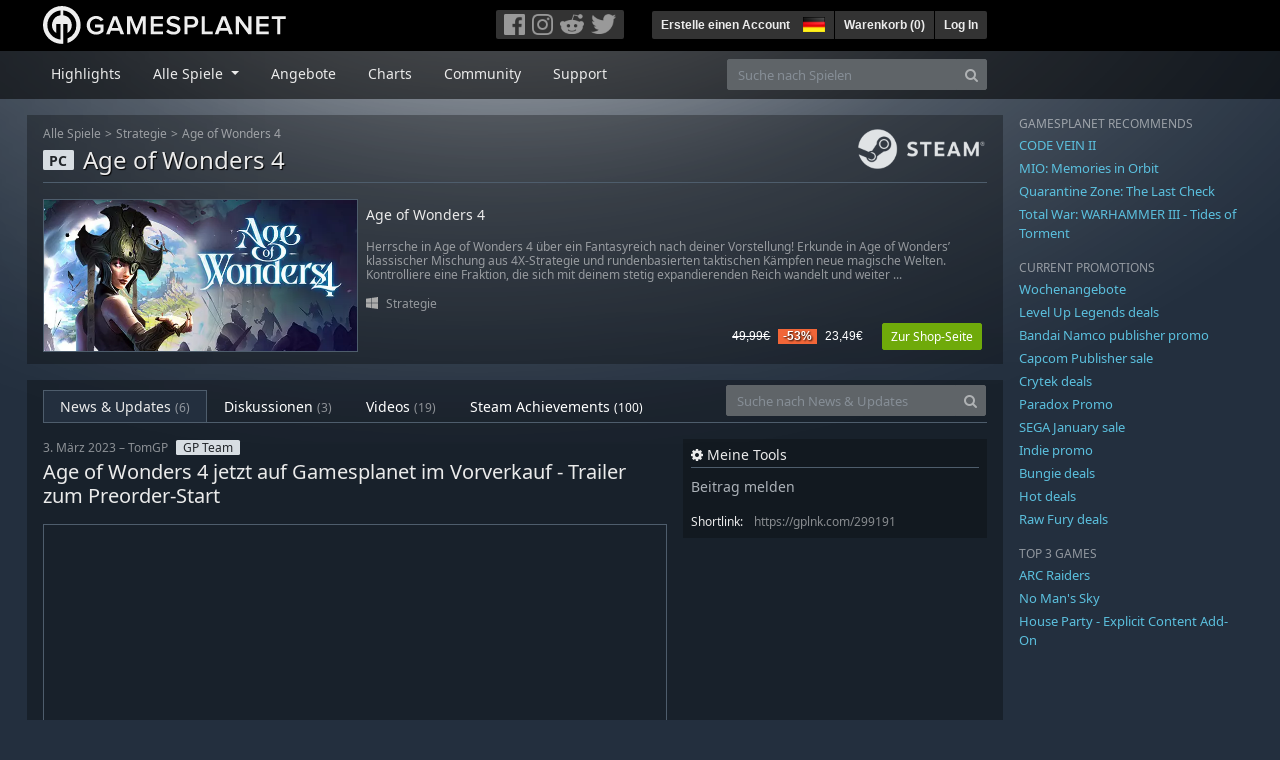

--- FILE ---
content_type: text/html; charset=utf-8
request_url: https://de.gamesplanet.com/community/age-of-wonders-4-steam-key--6110-1/news_updates/299191-age-of-wonders-4-jetzt-auf-gamesplanet-im-vorverkauf
body_size: 11130
content:
<!DOCTYPE html>
<html lang="de">
<head>
  <meta charset="utf-8">
  <meta http-equiv="X-UA-Compatible" content="IE=edge">
  <meta name="viewport" content="width=device-width, initial-scale=1, maximum-scale=1, shrink-to-fit=no, viewport-fit=auto">
  <meta name="robots" content="index,follow,all" />
  <meta http-equiv="x-dns-prefetch-control" content="on">
  <meta name="turbolinks-cache-control" content="no-cache">

  <title>Age of Wonders 4 jetzt auf Gamesplanet im Vorverkauf - Trailer zum Preorder-Start - News - Gamesplanet.com</title>
  <meta name="description" content="Zum Start der Vorbestellungen hat Entwickler Paradox einen sehenswerten Story-Trailer zu Age of Wonders 4 veröffentlicht. Für den sind sogar uralte Magie..." />
  <meta name="keywords" content="Games downloaden, Spiele downloaden, spiele online kaufen, PC-Spiele kaufen, Steam Keys, Origin Keys, Ubisoft Connect Games, DRM freie Spiele" />

  <link rel="dns-prefetch" href="https://gpstatic.com" crossorigin>
  <link rel="preconnect" href="https://gpstatic.com">
  <link rel="dns-prefetch" href="https://secure.gravatar.com" crossorigin>
  <link rel="preconnect" href="https://secure.gravatar.com">
  <link rel="icon" type="image/svg+xml" href="https://gpstatic.com/assets/gamesplanet_com_circle_media-dfe8067c82a620c4d65f21a92d5874c0e38e9ada6752f9d1cbeb74483ee90faf.svg?t=1769477235" sizes="any" id="gpfavicon">
  <link rel="canonical" href="https://de.gamesplanet.com/community/age-of-wonders-4-steam-key--6110-1/news_updates/299191-age-of-wonders-4-jetzt-auf-gamesplanet-im-vorverkauf">

  <link rel="stylesheet" media="all" href="https://gpstatic.com/assets/application-dc47d68d7eec9e32323623cf979b0e1394fe5acd6548b01a1f4374960e0bcf4f.css" data-turbolinks-track="reload" />
  <script type="text/javascript">// These polys allow for inline scripts while AppOS is being loaded asynchronously
// They will all be executed with their &quot;this&quot; and first argument set to the booted application
//
// NOTE: Despite their names resembling the AppOS events they will all be executed
//       every time the page loads, just at a different point in time.
window.AppOSBoot = function(f) { if (!window.AppOS_Boot) { window.AppOS_Boot = []; }; window.AppOS_Boot.push(f) };
window.AppOSDocumentLoad = function(f) { if (!window.AppOS_DL) { window.AppOS_DL = []; }; window.AppOS_DL.push(f) };
window.AppOSPageLoad = function(f) { if (!window.AppOS_PL) { window.AppOS_PL = []; }; window.AppOS_PL.push(f) };
</script>
  <script src="https://gpstatic.com/assets/application-c42fa54681ecd6c8afceeeb3bab7d82db9a1ff58af287f1385892b09a0b1c947.js" data-turbolinks-track="reload" defer="defer"></script>

  <link rel="alternate" href="https://de.gamesplanet.com/community/age-of-wonders-4-steam-key--6110-1/news_updates/299191-age-of-wonders-4-jetzt-auf-gamesplanet-im-vorverkauf" hreflang="de-DE" />


    <meta property="fb:admins" content="100008282081991">
  <meta property="og:title" content="Age of Wonders 4 jetzt auf Gamesplanet im Vorverkauf - Trailer zum Preorder-Start - News - Gamesplanet.com">
  <meta property="og:description" content="Zum Start der Vorbestellungen hat Entwickler Paradox einen sehenswerten Story-Trailer zu Age of W...">
  <meta property="og:type" content="article">
  <meta property="article:section" content="game">
  <meta property="og:url" content="https://de.gamesplanet.com/community/age-of-wonders-4-steam-key--6110-1/news_updates/299191-age-of-wonders-4-jetzt-auf-gamesplanet-im-vorverkauf">
  <meta property="og:site_name" content="Gamesplanet.com">
    <meta property="og:image" content="https://img.youtube.com/vi/K2xc0AI9EOE/0.jpg">

  <meta name="csrf-param" content="authenticity_token" />
<meta name="csrf-token" content="a5vOHe_KF9Hf2ADlDSR4VIPWlSwZybl7U8MAQ-dE8G-GooXHYaedQAHI65edX8KKameB79YQenqGYQeVCSe6VQ" />
  <link rel="icon" sizes="192x192" href="/images/touch_icons/touch-icon-192x192.png">
<link rel="apple-touch-icon-precomposed" sizes="180x180" href="/images/touch_icons/apple-touch-icon-180x180-precomposed.png">
<link rel="apple-touch-icon-precomposed" sizes="152x152" href="/images/touch_icons/apple-touch-icon-152x152-precomposed.png">
<link rel="apple-touch-icon-precomposed" sizes="144x144" href="/images/touch_icons/apple-touch-icon-144x144-precomposed.png">
<link rel="apple-touch-icon-precomposed" sizes="120x120" href="/images/touch_icons/apple-touch-icon-120x120-precomposed.png">
<link rel="apple-touch-icon-precomposed" sizes="114x114" href="/images/touch_icons/apple-touch-icon-114x114-precomposed.png">
<link rel="apple-touch-icon-precomposed" sizes="76x76" href="/images/touch_icons/apple-touch-icon-76x76-precomposed.png">
<link rel="apple-touch-icon-precomposed" sizes="72x72" href="/images/touch_icons/apple-touch-icon-72x72-precomposed.png">
<link rel="apple-touch-icon-precomposed" href="/images/touch_icons/apple-touch-icon-precomposed.png">

  


</head>

<body  data-hk="3a4ed016-0c94-4a88-842b-6ebda64c79ba">
  <div data-appos-jserror="false"></div>
  <nav class="navbar navbar-dark bg-black nav-gp-top px-0">
  <div class="container pl-0">
    <div class="col-12 col-xl-10 gp-xl-main">
      <a class="navbar-brand pb-1 py-md-0 d-none d-sm-inline-block" href="/"><img height="38" alt="Gamesplanet.com" loading="lazy" decoding="async" src="https://gpstatic.com/assets/gamesplanet_com-c7cdb0f0005728229549c9b6506e1cbc48b94ee81723f51c81c8ad97bd630d84.svg" /></a>
      <a class="navbar-brand pb-1 py-md-0 d-inline-block d-sm-none" href="/"><img height="38" alt="Gamesplanet.com" loading="lazy" decoding="async" src="https://gpstatic.com/assets/gamesplanet_com_circle-4aac2ab0b9700fc58cb2631f1fd5d12fb5b162d956ab2c217dc61ec92d827d2e.svg" /></a>
      <button class="navbar-toggler bg-dark-gray border-0 d-inline-block d-lg-none pull-right mt-1 ml-3" type="button" data-toggle="collapse" data-target="#gpSiteNav">
        <span class="navbar-toggler-icon"></span>
        <span><i class="fa fa-search" style="white-space: nowrap"></i> </span>
      </button>
      <div class="pull-right mt-1">
        <div class="d-none d-lg-inline-block">
          <div class="btn-group mr-4" role="group">
            <div class="nav-item nav-item-social btn bg-dark-gray p-0"><a target="_blank" rel="noopener" class="nav-link p-0 pl-1" href="https://www.facebook.com/GamesplanetDeutschland"><img alt="Facebook" src="https://gpstatic.com/assets/get_in_touch/h-facebook-grey-13a843b391795abd42e99c1b0a6244be354ebbd80281c47ab70cb9d384260484.png" width="21" height="21" /></a></div>
            <div class="nav-item nav-item-social btn bg-dark-gray p-0"><a target="_blank" rel="noopener" class="nav-link p-0" href="https://www.instagram.com/gamesplanet_com/"><img alt="Instagram" src="https://gpstatic.com/assets/get_in_touch/h-instagram-grey-335e2af1e557d7456d7c6dfca6eabfdc0850012846c0cb27b5f048e5f64b7e56.png" width="21" height="21" /></a></div>
            <div class="nav-item nav-item-social btn bg-dark-gray p-0"><a target="_blank" rel="noopener" class="nav-link p-0" href="https://www.reddit.com/user/Gamesplanet/submitted/"><img alt="Reddit" src="https://gpstatic.com/assets/get_in_touch/h-reddit-grey-3742e9841d9d2fca4b301c7ad2d794f5d489e53a9e19921266f8911e1f0d4890.png" width="24" height="20" /></a></div>
            <div class="nav-item nav-item-social btn bg-dark-gray p-0"><a target="_blank" rel="noopener" class="nav-link p-0 pr-1" href="https://twitter.com/gamesplanet_com"><img alt="Twitter" src="https://gpstatic.com/assets/get_in_touch/h-twitter-grey-31fe64f758a401bca827a76b1a5f4813c36e642a74623fafbfc291d041b2e72b.png" width="25" height="20" /></a></div>
          </div>
        </div>
        <div class="btn-group d-none d-lg-inline-flex" role="group">
    <div class="nav-item btn bg-dark-gray p-0 px-1"><a class="nav-link p-1" data-login-required="registration" href="#open=registration">Erstelle einen Account</a></div>
    <div class="nav-item btn bg-dark-gray p-0 pr-2 dropdown zindex100"><a class="nav-link dropdown-toggle dropdown-toggle-noarrow p-0" href="#" id="tenant-select-dropdown" role="button" data-toggle="dropdown">
  <img class="ml-1" style="vertical-align: -7px;" alt="DE" src="https://gpstatic.com/images/flags/48x32/DE.png" width="22" height="15" />
</a>
<div class="dropdown-menu shadow">
  <span class="dropdown-item">
    <img class="mr-1" alt="DE" src="https://gpstatic.com/images/flags/48x32/DE.png" width="22" height="15" /> Deutschland / EUR
  </span>
  <div class="dropdown-divider"></div>
    <a class="dropdown-item" href="https://fr.gamesplanet.com/">
      <img class="mr-1" alt="FR" src="https://gpstatic.com/images/flags/48x32/FR.png" width="22" height="15" /> France / EUR
</a>    <a class="dropdown-item" href="https://uk.gamesplanet.com/">
      <img class="mr-1" alt="GB" src="https://gpstatic.com/images/flags/48x32/GB.png" width="22" height="15" /> United Kingdom / GBP
</a>    <a class="dropdown-item" href="https://us.gamesplanet.com/">
      <img class="mr-1" alt="US" src="https://gpstatic.com/images/flags/48x32/US.png" width="22" height="15" /> United States / USD
</a></div>
</div>
    <div class="nav-item btn bg-dark-gray p-0 px-1 separator"><a class="nav-link p-1 " href="/cart">Warenkorb (<span class="cart_count">0</span>)</a></div>
    <div class="nav-item btn bg-dark-gray p-0 px-1 separator"><a class="nav-link p-1" data-login-required="true" href="#open=login">Log In</a></div>
</div>

        <div class="btn-group d-inline-flex d-lg-none" role="group">
  <a class="btn bg-dark-gray " href="/cart"><i class="fa fa-shopping-cart" style="white-space: nowrap"></i> (<span class="cart_count">0</span>)</a>
  <div class="btn-group" role="group">
    <a href="#" class="btn bg-dark-gray dropdown-toggle" id="mobile-user-account" data-toggle="dropdown" aria-haspopup="true" aria-expanded="false">
      <i class="fa fa-user" style="white-space: nowrap"></i> 
    </a>
    <div class="dropdown-menu dropdown-menu-right" style="max-width: 270px;" aria-labelledby="mobile-user-account">
        <a class="dropdown-item" data-login-required="true" href="#open=login">Log In</a>
        <a class="dropdown-item" data-login-required="registration" href="#open=registration">Erstelle einen Account</a>
    </div>
  </div>
</div>

      </div>
    </div>
  </div>
</nav>

  <nav class="navbar navbar-expand-lg navbar-dark bg-black-fade mb-3 p-0 pb-lg-1">
  <div class="container pl-0">
    <div class="col-12 col-xl-10 gp-xl-main">
      <div class="collapse navbar-collapse" id="gpSiteNav">
        <div id="quick_search" class="mt-1 mt-lg-0 mb-lg-0 order-2">
          <form id="quick_search_form" class="form-inline d-flex flex-nowrap" action="/search" accept-charset="UTF-8" method="get">
            <div class="input-group mt-1 w-100">
              <input type="text" name="query" id="query" placeholder="Suche nach Spielen" autocomplete="off" class="form-control typeahead" data-query-url="/quick_search?query=%3Avalue" aria-label="Suche nach Spielen" />
              <div class="input-group-append">
                <button class="btn btn-secondary py-0 px-2 text-muted" type="submit" aria-label="Search" ><i class="fa fa-search" style="white-space: nowrap"></i> </button>
              </div>
            </div>
</form>        </div>
        <div class="navbar-nav my-1 mr-auto order-1">
          <div class="nav-item mr-3">
            <a class="nav-link text-body pt-2 pr-2 pb-0 pl-2 mb-1 mob16" href="/">Highlights</a>
          </div>
          <div class="nav-item mr-3 dropdown">
            <a class="nav-link text-body pt-2 pr-2 pb-0 pl-2 mb-1 dropdown-toggle mob16" href="#" id="gp-site-nav-dropdown" role="button" data-toggle="dropdown">
              Alle Spiele
            </a>
            <div class="dropdown-menu shadow">
              <div class="container dropdown-multi-col">
                <div class="row">
                  <div class="col-12 col-md-6">
                    <div class="nav-header bg-light p-1 small text-uppercase">Genre</div>
                    <div class="dropdown-divider"></div>
                    <a class="dropdown-item" href="/games/action">Action</a>
                    <a class="dropdown-item" href="/games/adventure">Adventure</a>
                    <a class="dropdown-item" href="/games/rpg">RPG (Rollenspiel)</a>
                    <a class="dropdown-item" href="/games/mmo">MMO</a>
                    <a class="dropdown-item" href="/games/strategy">Strategie</a>
                    <a class="dropdown-item" href="/games/simulation">Simulation</a>
                    <a class="dropdown-item" href="/games/arcade_indie">Arcade &amp; Indie</a>
                    <a class="dropdown-item" href="/games/sport">Sport</a>
                    <div class="nav-header bg-light mt-3 p-1 small text-uppercase">Sonstiges</div>
                    <div class="dropdown-divider"></div>
                    <a class="dropdown-item" href="/games/coming-soon">Coming Soon</a>
                    <a class="dropdown-item" href="/games/games-18">Ab 18</a>
                    <a class="dropdown-item" href="/games/mac">Spiele für den Mac</a>
                    <a class="dropdown-item" href="/games/linux">Spiele für Linux</a>
                    <a class="dropdown-item" href="/publishers">Publishers</a>
                  </div>
                  <div class="col-12 col-md-6 mt-3 mt-md-0">
                    <div class="nav-header bg-light p-1 small text-uppercase">Aktivierung</div>
                    <div class="dropdown-divider"></div>
                    <a class="dropdown-item" href="/search?dt=epic">Epic</a>
                    <a class="dropdown-item" href="/search?dt=giants">Giants</a>
                    <a class="dropdown-item" href="/search?dt=gog">GOG</a>
                    <a class="dropdown-item" href="/search?dt=msstore">Microsoft Store</a>
                    <a class="dropdown-item" href="/search?dt=rockstarsocial">Rockstar Social Club</a>
                    <a class="dropdown-item" href="/search?dt=steam">Steam</a>
                    <a class="dropdown-item" href="/search?dt=uplay_silent">Ubisoft Connect</a>
                    <a class="dropdown-item" href="/search?dt=zenimax">Zenimax</a>
                  </div>
                </div>
              </div>
            </div>
          </div>
          <div class="nav-item mr-3">
            <a class="nav-link text-body pt-2 pr-2 pb-0 pl-2 mb-1 mob16" href="/games/offers">Angebote</a>
          </div>
          <div class="nav-item mr-3">
            <a class="nav-link text-body pt-2 pr-2 pb-0 pl-2 mb-1 mob16" href="/games/charts">Charts</a>
          </div>
          <div class="nav-item mr-3">
            <a class="nav-link text-body pt-2 pr-2 pb-0 pl-2 mb-1 mob16" href="/community/news_updates">Community</a>
          </div>
          <div class="nav-item mr-3">
            <a class="nav-link text-body pt-2 pr-2 pb-0 pl-2 mb-1 mob16" data-turbolinks="false" href="/support">Support</a>
          </div>
        </div>
      </div>
    </div>
  </div>
</nav>


  
  <div class="container">
    
    
    <div class="row">
      <div class="col-12 col-xl-10 gp-xl-main">
          <div class="row row-page-ctn">
            <div class="col-12">    <nav aria-label="breadcrumb" class="d-none d-md-block">
  <ol class="breadcrumb mb-1">
    <li class="breadcrumb-item small"><a class="text-muted" href="/">Alle Spiele</a></li>
    <li class="breadcrumb-item small text-muted"><a class="text-muted" href="/games/strategy">Strategie</a></li>
    <li class="breadcrumb-item small" aria-current="page"><a class="text-muted" href="https://de.gamesplanet.com/game/age-of-wonders-4-steam-key--6110-1">Age of Wonders 4</a></li>
  </ol>
</nav>

<div class="prod-sales">
  <span class="badge badge-platform badge-light text-uppercase">PC</span>
  <h1 class="border-bottom border-secondary pb-2 mb-3 text-shadow">
    <span class="prod-title">Age of Wonders 4</span> <small class="d-none">Steam Key</small>
  </h1>
  <img class="platform_logo steam d-none d-md-block" alt="steam" loading="lazy" decoding="async" src="https://gpstatic.com/assets/platforms/steam-f2393491806d0ea9e680f013396a4bc59db7d82269015d3a0930f50b7b33de5a.png" />
</div>

<div class="row no-gutters game_list mb-2 mb-sm-1">
  <div class="col-12 col-sm-5 col-lg-4 pl-0">
    <a class="stretched-link responsive-img img-620" href="/game/age-of-wonders-4-steam-key--6110-1">
      <img loading="lazy" decoding="async" alt="Age of Wonders 4" title="Age of Wonders 4" class="border border-secondary" src="https://gpstatic.com/acache/61/10/1/de/t620x300-0593469e6f8dfa49cbaf4ac0f9ea0a17.jpg" />
</a>  </div>
  <div class="d-none d-sm-block col-sm-7 col-lg-8 pl-2 px-sm-2">
    <h4 class="mt-1 mt-lg-2 mb-1 mb-lg-3 d-none d-sm-block"><a class="d-block text-decoration-none" href="/game/age-of-wonders-4-steam-key--6110-1">Age of Wonders 4</a></h4>
    <p class="text-muted d-none d-md-block"><small>Herrsche in Age of Wonders 4 über ein Fantasyreich nach deiner Vorstellung! Erkunde in Age of Wonders’ klassischer Mischung aus 4X-Strategie und rundenbasierten taktischen Kämpfen neue magische Welten. Kontrolliere eine Fraktion, die sich mit deinem stetig expandierenden Reich wandelt und weiter ...</small></p>
    <small class="text-muted platform-release-genre d-none d-md-block">
      <img class="platform_icon" alt="Windows PC" loading="lazy" decoding="async" src="https://gpstatic.com/assets/platforms/windows-ec49540cc3df1278de6ba907f785d9ad800309f5f64b283de2f371f393a7cd84.svg" width="12" height="12" />&nbsp;
      <a href="/games/strategy">Strategie</a>
    </small>
    <div class="gp-prices text-right small">
          <span class="d-none d-sm-inline-block"><span class="prices">
<span class="price_base"><strike>49,99€</strike></span>
<span class="price_saving false">-53%</span>
<span class="price_current">23,49€</span> </span></span>
        <a class="btn btn-success btn-sm ml-3" href="/game/age-of-wonders-4-steam-key--6110-1">Zur Shop-Seite</a>
    </div>
  </div>
</div>

</div>
          </div>
        <div class="row row-page-ctn">
          
          
<div class="col-12">
  <ul class="nav nav-tabs flex-row flex-nowrap overflow-x-only mb-3 no-scrollbars">
      <li class="nav-item text-nowrap"><a class="nav-link active" href="/community/age-of-wonders-4-steam-key--6110-1/news_updates">News & Updates <small class='text-muted'>(6)</small></a></li>
      <li class="nav-item text-nowrap"><a class="nav-link " href="/community/age-of-wonders-4-steam-key--6110-1/discussions">Diskussionen <small class='text-muted'>(3)</small></a></li>
      <li class="nav-item text-nowrap"><a class="nav-link " href="/community/age-of-wonders-4-steam-key--6110-1/videos"><span class="translation_missing" title="translation missing: de.community.tabs.videos">Videos</span> <small class='text-muted'>(19)</small></a></li>
      <li class="nav-item text-nowrap"><a class="nav-link " href="/community/age-of-wonders-4-steam-key--6110-1/achievements">Steam Achievements <small>(100)</small></a></li>
  </ul>
  <div id="cm_quick_search" class="mb-3 mb-lg-0">
  <form id="cm_quick_search_form" class="form-inline d-flex flex-nowrap" data-reject-empty="input[type=text]" action="/community/search" accept-charset="UTF-8" method="get">
    <div class="input-group w-100">
      <input type="text" name="query" id="cm_query" placeholder="Suche nach News &amp; Updates" autocomplete="off" class="form-control typeahead" data-query-url="/community/quick_search?query=%3Avalue" aria-label="Suche nach News &amp; Updates" />
      <div class="input-group-append">
        <button class="btn btn-secondary py-0 px-2 text-muted" type="submit" aria-label="Search" ><i class="fa fa-search" style="white-space: nowrap"></i> </button>
      </div>
    </div>
</form></div>

</div>


<div class="col-12">
  <div class="row">
    <div class="col-12 col-lg-8 mb-3">
      <article class="cm-entry" data-entry-id="299191">
  <span class="d-block small text-muted mb-1">
     3. März 2023 – TomGP<span class="badge badge-pill badge-light ml-2">GP Team</span>
    
    
  </span>
  <h1>Age of Wonders 4 jetzt auf Gamesplanet im Vorverkauf - Trailer zum Preorder-Start</h1>
  <div class="responsive-img img-yt mb-3 mt-3 border border-secondary overflow-hidden"><iframe frameborder="0" type="text/html" width="620" height="350" allowfullscreen="allowfullscreen" src="https://www.youtube.com/embed/K2xc0AI9EOE?rel=0"></iframe></div>
    <p>Zum Start der Vorbestellungen hat Entwickler Paradox einen sehenswerten Story-Trailer zu Age of Wonders 4 veröffentlicht. Für den sind sogar uralte Magier-Könige und -Königinnen für einen imposanten Auftritt im Zaubererreich zurückgekommen. Außerdem stehen jetzt auch die Inhalte der <a href="https://gamesplanet.com/game/age-of-wonders-4-premium-edition-steam-key--6110-2">Premium Edition</a> fest, die ihr ebenfalls (neben der <a href="https://gamesplanet.com/game/age-of-wonders-4-premium-edition-steam-key--6110-1">Standard Edition</a> von Age of Wonders 4) hier auf Gamesplanet im Vorverkauf findet. Auch die ungefähren Erscheinungsdaten für die neuen Inhalte aus dem Expansion Pass liefert Paradox gleich mit.</p>

<h3>Das steckt drin in der Age of Wonders 4 Premium Edition</h3>

<ul>
<li>Das Hauptspiel Age of Wonders 4</li>
<li>Der Expansion Pass mit den folgenden Inhalten:</li>
</ul>

<p><strong>Erzmagier-Kleidung:</strong> Ein spezielles Outfit-Paket schaltet ein neues Kleidungsset frei, das ihr als Ganzes tragt oder mit anderen Gegenständen im Spiel mischen und kombinieren könnt.</p>

<p><strong>Drachendämmerung:</strong> Dieses Inhaltspaket enthält einen neuen Drachenherrschertyp, eine Reptilienform und neue Wälzer der Magie. (Q3 '23)</p>

<p><strong>Reiche und Asche:</strong> Die vollständige Erweiterung enthält eine neue Kultur, neue Folianten der Magie, neue Optionen für den Aufbau von Imperien und ein neues Story-Reich. (Q4 '23)</p>

<p><strong>Primal Fury Inhaltspaket:</strong> Erschafft Völker mit neuen tierischen Formen und einer urzeitlichen Kultur, mit neuen Folianten der Magie, die die verborgenen Kräfte der Natur und der Feenreiche nutzen! (Q1 '24)</p>

<p><strong>Eldritch Realms:</strong> Mit neuen seltsamen Monstern, neuen Rassenformen, magischen Reichen und Orten wird diese Erweiterung dem Spiel eine neue Dimension verleihen. (Q2 '24)</p>

<h3>Age of Wonders 4 kaufen: Auf Gamesplanet mit diesen Vorbestellextras</h3>

<p>Bestellt jetzt euren Age of Wonders 4-Steam-Key vor der Veröffentlichung am 2.5.23 online auf Gamesplanet vor (Standard oder Premium) und erhaltet die folgenden Bonusinhalte:</p>

<ul>
<li>Herrscher Aric Rex</li>
<li>Löwen-Plattenrüstungsset</li>
<li>Athlanische Krone</li>
<li>Imperialer Umhang</li>
</ul>

<p><img src="https://de.gamesplanet.com/acache/61/10/2/de/m1.jpg"></p>

    <p class="small text-muted">Source: <a class="text-muted" href="https://www.youtube.com/watch?v=K2xc0AI9EOE">https://www.youtube.com/watch?v=K2xc0AI9EOE</a></p>
</article>

<div class="cm-vote-comment my-5 bg-black-fade25">
  <div class="pull-left">
    <span class="vote data-container"><span class="sv-score"><span>Score: </span><span class="sv-value">4</span></span><span class="sv-upvotes"><span class="submission-vote-ctn cursor-pointer" data-vote-value="1"><i class="fa fa-thumbs-up sv-cannot-vote sv-login" style="white-space: nowrap;display: inline"> Like</i> <i class="fa fa-thumbs-up sv-voted" style="white-space: nowrap;display: none"> Like</i> <i class="fa fa-thumbs-up sv-unvoted" style="white-space: nowrap;display: none"> Like</i> <i class="fa fa-refresh sv-loading" style="white-space: nowrap;display: none"> Like</i> <i class="fa fa-exclamation-triangle sv-error" style="white-space: nowrap;display: none"> Like</i> </span></span><span class="sv-downvotes"><span class="submission-vote-ctn cursor-pointer" data-vote-value="-1"><i class="fa fa-thumbs-down sv-cannot-vote sv-login" style="white-space: nowrap;display: inline"> Dislike</i> <i class="fa fa-thumbs-down sv-voted" style="white-space: nowrap;display: none"> Dislike</i> <i class="fa fa-thumbs-down sv-unvoted" style="white-space: nowrap;display: none"> Dislike</i> <i class="fa fa-refresh sv-loading" style="white-space: nowrap;display: none"> Dislike</i> <i class="fa fa-exclamation-triangle sv-error" style="white-space: nowrap;display: none"> Dislike</i> </span></span></span>
  </div>
  <div class="pull-right">
    <i class="fa fa-comments" style="white-space: nowrap"></i> 0 Kommentare
  </div>
</div>

  <script type="application/ld+json">
    {
      "@context": "http://schema.org",
      "@type": "Article",
      "headline": "Age of Wonders 4 jetzt auf Gamesplanet im Vorverkauf - Trailer zum Preorder-Start",
      "image": "https://gpstatic.com/acache/61/10/1/de/t620x300.jpg",
      "keywords": ["Age", "Wonders", "Gamesplanet", "Vorverkauf", "-", "Trailer", "Preorder-Start"],
      "datePublished": "2023-03-03T15:37:00.000+01:00",
      "dateModified": "2023-04-05T10:40:45.000+02:00",
      "publisher": {
        "@type":"Organization",
        "name": "Gamesplanet.com",
        "logo":{
          "@type": "ImageObject",
          "url": "https://gamesplanet.com/images/touch_icons/apple-touch-icon-precomposed.png",
          "width": 57,
          "height": 57
        }
      },
      "articleSection": "News",
      "creator": "TomGP",
      "author": "TomGP",
      "articleBody": "Zum Start der Vorbestellungen hat Entwickler Paradox einen sehenswerten Story-Trailer zu Age of Wonders 4 veröffentlicht. Für den sind sogar uralte Magier-Könige und -Königinnen für einen imposanten Auftritt im Zaubererreich zurückgekommen....",
      "mainEntityOfPage": "True",
      "inLanguage": "de"
    }
  </script>

      <span class="submission_new_comment_template" data-tpl="&lt;div class=&quot;new_comment&quot; style=&quot;&quot;&gt;
    &lt;form class=&quot;new_submission_entry&quot; data-cm-inline-reply=&quot;:entry_id&quot; data-prevent-dblsubmit=&quot;true&quot; action=&quot;/community/news_updates?inline=true&amp;amp;tpl=true&quot; accept-charset=&quot;UTF-8&quot; data-remote=&quot;true&quot; method=&quot;post&quot;&gt;
      
      &lt;input autocomplete=&quot;off&quot; type=&quot;hidden&quot; value=&quot;reply&quot; name=&quot;submission_entry[scope]&quot; id=&quot;submission_entry_scope&quot; /&gt;
      &lt;input autocomplete=&quot;off&quot; type=&quot;hidden&quot; value=&quot;&lt;%- parent_id %&gt;&quot; name=&quot;submission_entry[parent_id]&quot; id=&quot;submission_entry_parent_id&quot; /&gt;
      &lt;input autocomplete=&quot;off&quot; type=&quot;hidden&quot; value=&quot;Submission::Entry&quot; name=&quot;submission_entry[target_type]&quot; id=&quot;submission_entry_target_type&quot; /&gt;
      &lt;input autocomplete=&quot;off&quot; type=&quot;hidden&quot; value=&quot;299191&quot; name=&quot;submission_entry[target_id]&quot; id=&quot;submission_entry_target_id&quot; /&gt;
      &lt;div class=&quot;bezeled&quot;&gt;&lt;textarea placeholder=&quot;Schreibe einen Kommentar...&quot; class=&quot;font0813 cm-comment-textarea&quot; name=&quot;submission_entry[body]&quot; id=&quot;submission_entry_body&quot;&gt;
&lt;%- body %&gt;&lt;/textarea&gt;&lt;/div&gt;
      &lt;input type=&quot;submit&quot; name=&quot;commit&quot; value=&quot;Kommentar speichern&quot; class=&quot;btn btn-secondary btn-sm&quot; data-disable-with=&quot;Kommentar speichern&quot; /&gt;
        &lt;small&gt;&amp;nbsp;oder &lt;a data-cancel-cm-inline-reply=&quot;true&quot; href=&quot;#cancel_inline_reply&quot;&gt;Abbrechen&lt;/a&gt;&lt;/small&gt;
      &lt;span class=&quot;error pull-right&quot; style=&quot;display: none&quot;&gt;Please enter a comment!&lt;/span&gt;
&lt;/form&gt;&lt;/div&gt;
"></span>
<span class="submission_edit_comment_template" data-tpl="&lt;div class=&quot;new_comment&quot; style=&quot;&quot;&gt;
    &lt;form class=&quot;new_submission_entry&quot; data-cm-inline-reply=&quot;:entry_id&quot; data-prevent-dblsubmit=&quot;true&quot; action=&quot;/community/news_updates/:entry_id?inline=true&amp;amp;tpl=true&quot; accept-charset=&quot;UTF-8&quot; data-remote=&quot;true&quot; method=&quot;post&quot;&gt;&lt;input type=&quot;hidden&quot; name=&quot;_method&quot; value=&quot;put&quot; autocomplete=&quot;off&quot; /&gt;
      
      &lt;input autocomplete=&quot;off&quot; type=&quot;hidden&quot; value=&quot;reply&quot; name=&quot;submission_entry[scope]&quot; id=&quot;submission_entry_scope&quot; /&gt;
      
      
      
      &lt;div class=&quot;bezeled&quot;&gt;&lt;textarea placeholder=&quot;Schreibe einen Kommentar...&quot; class=&quot;font0813 cm-comment-textarea&quot; name=&quot;submission_entry[body]&quot; id=&quot;submission_entry_body&quot;&gt;
&lt;%- body %&gt;&lt;/textarea&gt;&lt;/div&gt;
      &lt;input type=&quot;submit&quot; name=&quot;commit&quot; value=&quot;Kommentar speichern&quot; class=&quot;btn btn-secondary btn-sm&quot; data-disable-with=&quot;Kommentar speichern&quot; /&gt;
        &lt;small&gt;&amp;nbsp;oder &lt;a data-cancel-cm-inline-reply=&quot;true&quot; href=&quot;#cancel_inline_reply&quot;&gt;Abbrechen&lt;/a&gt;&lt;/small&gt;
      &lt;span class=&quot;error pull-right&quot; style=&quot;display: none&quot;&gt;Please enter a comment!&lt;/span&gt;
&lt;/form&gt;&lt;/div&gt;
"></span>
<span class="submission_new_report_template" data-tpl="&lt;div class=&quot;cm-new_report border border-secondary p-2 mt-2&quot; style=&quot;max-width: 350px;&quot;&gt;
  &lt;form class=&quot;new_submission_report&quot; data-cm-inline-report=&quot;:entry_id&quot; data-prevent-dblsubmit=&quot;true&quot; action=&quot;/community/reports?cmscope=news_updates&quot; accept-charset=&quot;UTF-8&quot; data-remote=&quot;true&quot; method=&quot;post&quot;&gt;
    &lt;div&gt;
      &lt;input value=&quot;:entry_id&quot; autocomplete=&quot;off&quot; type=&quot;hidden&quot; name=&quot;submission_report[reportable_id]&quot; id=&quot;submission_report_reportable_id&quot; /&gt;
      &lt;input value=&quot;Submission::Entry&quot; autocomplete=&quot;off&quot; type=&quot;hidden&quot; name=&quot;submission_report[reportable_type]&quot; id=&quot;submission_report_reportable_type&quot; /&gt;
      &lt;p class=&quot;small border-bottom border-secondary pb-1 mb-1&quot;&gt;Why do you want to report this post?&lt;/p&gt;
      &lt;small&gt;
        &lt;span data-cmcustomreason=&quot;false&quot;&gt;&lt;input class=&quot;mr-1&quot; type=&quot;radio&quot; value=&quot;spam&quot; name=&quot;submission_report[reason]&quot; id=&quot;submission_report_reason_spam&quot; /&gt; &lt;label for=&quot;submission_report_reason_spam&quot;&gt;Spam&lt;/label&gt;&lt;/span&gt;&lt;br&gt;
        &lt;span data-cmcustomreason=&quot;false&quot;&gt;&lt;input class=&quot;mr-1&quot; type=&quot;radio&quot; value=&quot;personal_information&quot; name=&quot;submission_report[reason]&quot; id=&quot;submission_report_reason_personal_information&quot; /&gt; &lt;label for=&quot;submission_report_reason_personal_information&quot;&gt;Personal information&lt;/label&gt;&lt;/span&gt;&lt;br&gt;
        &lt;span data-cmcustomreason=&quot;false&quot;&gt;&lt;input class=&quot;mr-1&quot; type=&quot;radio&quot; value=&quot;test&quot; name=&quot;submission_report[reason]&quot; id=&quot;submission_report_reason_test&quot; /&gt; &lt;label for=&quot;submission_report_reason_test&quot;&gt;Just testing the buttons&lt;/label&gt;&lt;/span&gt;&lt;br&gt;
        &lt;span data-cmcustomreason=&quot;true&quot;&gt;&lt;input class=&quot;mr-1&quot; type=&quot;radio&quot; value=&quot;custom&quot; name=&quot;submission_report[reason]&quot; id=&quot;submission_report_reason_custom&quot; /&gt; &lt;input placeholder=&quot;or (max. 100 chars)&quot; maxlength=&quot;100&quot; disabled=&quot;disabled&quot; class=&quot;w-75&quot; type=&quot;text&quot; name=&quot;submission_report[reason]&quot; id=&quot;submission_report_reason&quot; /&gt;&lt;/span&gt;&lt;br&gt;
      &lt;/small&gt;
      &lt;div class=&quot;mt-3&quot;&gt;
        &lt;input type=&quot;submit&quot; name=&quot;commit&quot; value=&quot;report&quot; disabled=&quot;disabled&quot; class=&quot;btn btn-sm btn-secondary&quot; data-disable-with=&quot;report&quot; /&gt;
        &lt;small&gt;or &lt;a data-cancel-cm-inline-report=&quot;true&quot; href=&quot;#&quot;&gt;cancel&lt;/a&gt;&lt;/small&gt;
        &lt;span class=&quot;error pull-right&quot; style=&quot;display: none&quot;&gt;Please enter a reason!&lt;/span&gt;
      &lt;/div&gt;
    &lt;/div&gt;
&lt;/form&gt;&lt;/div&gt;
"></span>

<div class="cm-comments cm-news" id="cm-comments" data-move-url="/community/system/move_item">
  <h3 class='mb-3 pb-1 border-bottom border-secondary'>Kommentare</h3>
    <a class="d-block mt-3 mb-5" data-toggle="modal" data-target="#modal_login_registration" href="#show_login">» Kommentar schreiben</a>

      

      

</div>

    </div>
    <div class="col-12 col-lg-4 d-none d-lg-block">
      <div class="cm-sidebar-ctn">
        

        <div class="bg-black-fade25 p-2 mb-3">
          <h4 class="border-bottom border-secondary pb-1"><i class="fa fa-cog" style="white-space: nowrap"></i> Meine Tools</h4>

              <a data-login-required="true" class="gray-500" href="">Beitrag melden</a>
          <div class="cm-report_stub"></div>
          <p class="small mt-3 mb-0">
            Shortlink: <span class="text-muted ml-2">https://gplnk.com/299191</span>
          </p>
        </div>
        
      </div>
    </div>
  </div>
</div>





          
        </div>
      </div>
      <div class="d-none d-xl-block gp-xl-aside ml-4">

  <div class="mb-3">
    <small class="text-muted d-block mb-1 text-uppercase">Gamesplanet recommends</small>
      <p class="mb-1 font0813" data-tipped-ajax="true" data-tipped-options="ajax: { url: '/game/code-vein-ii-steam-key--7793-1/tipped_snippet' }"><a class="text-info" href="/game/code-vein-ii-steam-key--7793-1">CODE VEIN II</a></p>
      <p class="mb-1 font0813" data-tipped-ajax="true" data-tipped-options="ajax: { url: '/game/mio-memories-in-orbit-steam-key--7163-1/tipped_snippet' }"><a class="text-info" href="/game/mio-memories-in-orbit-steam-key--7163-1">MIO: Memories in Orbit</a></p>
      <p class="mb-1 font0813" data-tipped-ajax="true" data-tipped-options="ajax: { url: '/game/quarantine-zone-the-last-check-steam-key--7979-1/tipped_snippet' }"><a class="text-info" href="/game/quarantine-zone-the-last-check-steam-key--7979-1">Quarantine Zone: The Last Check</a></p>
      <p class="mb-1 font0813" data-tipped-ajax="true" data-tipped-options="ajax: { url: '/game/total-war-warhammer-iii-tides-of-torment-steam-key--4959-18/tipped_snippet' }"><a class="text-info" href="/game/total-war-warhammer-iii-tides-of-torment-steam-key--4959-18">Total War: WARHAMMER III - Tides of Torment</a></p>
  </div>

  <div class="mb-3">
    <small class="text-muted d-block mb-1">CURRENT PROMOTIONS</small>
      <p class="mb-1 font0813"><a class="text-info" href="/games/offers/weekly2">Wochenangebote</a></p>
      <p class="mb-1 font0813"><a class="text-info" href="/games/offers/levelup">Level Up Legends deals</a></p>
      <p class="mb-1 font0813"><a class="text-info" href="/games/offers/bandai">Bandai Namco publisher promo</a></p>
      <p class="mb-1 font0813"><a class="text-info" href="/games/offers/capcom">Capcom Publisher sale</a></p>
      <p class="mb-1 font0813"><a class="text-info" href="/games/offers/crytek">Crytek deals</a></p>
      <p class="mb-1 font0813"><a class="text-info" href="/games/offers/paradox">Paradox Promo</a></p>
      <p class="mb-1 font0813"><a class="text-info" href="/games/offers/sega">SEGA January sale</a></p>
      <p class="mb-1 font0813"><a class="text-info" href="/games/offers/indie">Indie promo</a></p>
      <p class="mb-1 font0813"><a class="text-info" href="/games/offers/bungie">Bungie deals</a></p>
      <p class="mb-1 font0813"><a class="text-info" href="/games/offers/hot">Hot deals</a></p>
      <p class="mb-1 font0813"><a class="text-info" href="/games/offers/rawfury">Raw Fury deals</a></p>
  </div>

  <div class="mb-3">
    <small class="text-muted d-block mb-1">TOP 3 GAMES</small>
      <p class="mb-1 font0813" data-tipped-ajax="true" data-tipped-options="ajax: { url: '/game/arc-raiders-steam-key--7943-1/tipped_snippet' }"><a class="text-info" href="/game/arc-raiders-steam-key--7943-1">ARC Raiders</a></p>
      <p class="mb-1 font0813" data-tipped-ajax="true" data-tipped-options="ajax: { url: '/game/no-man-s-sky-steam-key--4432-1/tipped_snippet' }"><a class="text-info" href="/game/no-man-s-sky-steam-key--4432-1">No Man&#39;s Sky</a></p>
      <p class="mb-1 font0813" data-tipped-ajax="true" data-tipped-options="ajax: { url: '/game/house-party-explicit-content-add-on-steam-key--3393-2/tipped_snippet' }"><a class="text-info" href="/game/house-party-explicit-content-add-on-steam-key--3393-2">House Party - Explicit Content Add-On</a></p>
  </div>

</div>

    </div>
    <footer>
  <div class="row">
    <div class="col-12">
      <img alt="Metaboli SAS - Paris, France" class="pull-left mr-3 mb-2" loading="lazy" decoding="async" src="https://gpstatic.com/assets/logo_metaboli-4dfb0d2c2164b93dd3be3e3f208d6ebf7bb8a7c59f09fb91dbe38ef71bdaa88f.png" width="119" height="22" />
      <p class="text-muted pull-left legalline mr-5">
        &copy; 2026 Metaboli SAS. Alle Rechte vorbehalten. Gamesplanet ist eine Marke von Metaboli SAS.<br>
Alle Preise inklusive Mehrwertsteuer (sofern zutreffend).<br>
<a href="/legal_terms">Impressum</a> <a href="/legal_terms#terms">AGB</a> <a href="/legal_terms#privacy">Datenschutz</a>
      </p>
      <p class="text-muted pull-left ml-lg-5">
        <a class="text-decoration-none ml-lg-5" target="_blank" href="https://www.hetzner.com/unternehmen/umweltschutz/">
          <img width="30" src="https://gpstatic.com/assets/hosting/eco-power-green-en-826417433b99b1822c43ae74332d2dd31b76e27e5a3fc9be81d4cb0d5cfc1625.svg" />&nbsp;
          <img width="100" src="https://gpstatic.com/assets/hosting/hetzner-logo-a8a9db7b266fee648d698a90c6c1a9e404dad3029cf516564f0ff11daa624c43.svg" />
</a>      </p>
    </div>
    </div>
  </div>
</footer>

  </div>
  <div class="modal shadow fade" id="modal_login_registration" tabindex="-1" role="dialog">
  <div class="modal-dialog" role="document">
    <div class="modal-content">
      <div class="modal-header">
        <ul class="nav nav-pills">
          <li class="nav-item">
            <a href="#user_tab_login" class="nav-link active" id="show_login" data-toggle="tab">Log In</a>
          </li>
          <li class="nav-item">
            <span class="nav-link disabled px-2 px-sm-3">
              <small>&larr; oder &rarr;</small>
            </span>
          </li>
          <li class="nav-item">
            <a href="#user_tab_registration" id="show_registration" class="nav-link" data-toggle="tab">Registrieren</a>
          </li>
        </ul>
        <button type="button" class="close" data-dismiss="modal" aria-label="Close">
          <span aria-hidden="true">&times;</span>
        </button>
      </div>
      <div class="modal-body">
        <div class="tab-content">
          <div class="tab-pane active" id="user_tab_login">
            <form class="new_login" id="new_login" action="/account/login" accept-charset="UTF-8" data-remote="true" method="post">
  <input autocomplete="off" type="hidden" value="https://de.gamesplanet.com/community/age-of-wonders-4-steam-key--6110-1/news_updates/299191-age-of-wonders-4-jetzt-auf-gamesplanet-im-vorverkauf" name="login[return_url]" id="login_return_url" />
  <div class="row">
  <div class="col-12 col-xl-10 gp-xl-main">
  </div>
</div>

  <div class="row">
    <div class="col-12 ">
      <div class="form-group row mb-0 mb-sm-2">
        <label class="col-12 col-sm-3 col-form-label text-sm-right" for="login_email">E-Mail:</label>
        <div class="col-12 col-sm-8">
          <input placeholder="Deine E-Mail Adresse" autocomplete="section-login email" class="form-control mob16" type="text" value="" name="login[email]" id="login_email" />
        </div>
      </div>
      <div class="form-group row">
        <label class="col-12 col-sm-3 col-form-label text-sm-right" for="login_password">Passwort:</label>
        <div class="col-12 col-sm-8">
          <input value="" placeholder="Dein Passwort" autocomplete="section-login current-password" class="form-control mob16" type="password" name="login[password]" id="login_password" />
        </div>
      </div>
      <div class="form-group row">
        <div class="col-8 offset-sm-3">
          <div class="custom-control custom-checkbox">
            <input name="login[save_login]" type="hidden" value="0" autocomplete="off" /><input class="custom-control-input" type="checkbox" value="1" checked="checked" name="login[save_login]" id="login_save_login" />
            <label class="custom-control-label" for="login_save_login">
              <small>Angemeldet bleiben</small>
</label>          </div>
        </div>
      </div>
      <div class="form-group row">
        <div class="col-8 offset-sm-3 mt-3">
          <input type="submit" name="commit" value="Loggt mich ein" class="btn btn-success" data-disable-with="Loggt mich ein" /><br>
          <br>
          <small><a data-turbolinks="false" href="/account/password/new">Passwort vergessen?</a></small>
        </div>
      </div>
    </div>
    <div class="social_login col-12 mt-5 order-2">
  <div class="row">
    <div class="col-4 col-sm-3 text-right">
      <label>Lenovo Login:</label>
    </div>
    <div class="col-8 col-sm-9 mb-3">
      <a rel="nofollow" data-turbolinks="false" href="/lenovo/sso"><img alt="Lenovo Legion" src="https://gpstatic.com/assets/lenovo/lenovo_red-276278b7ded04d8faece3e1724a78e56e51ed39e9fbb8b9a04585db4a6ed750e.svg" width="160" height="53" /></a>
    </div>
      <div class="col-4 col-sm-3 text-right">
        <label>ROG Login:</label>
      </div>
      <div class="col-8 col-sm-9">
        <a rel="nofollow" data-turbolinks="false" class="rog-sso-button" href="/pre_auth/asus_sso"><img alt="ASUS Republic of Gamers" src="https://gpstatic.com/assets/asus_ac/rognav-84201a7f7f1a4d8b9eaca0855a59d990076c9dac870d38f0f89cc3718fe92ad5.svg" /></a>
      </div>

    <div class="col-12 mt-2 mb-2">
      <hr>
      <small class="text-secondary">oder wähle einen der folgenden Dienste um dich anzumelden</small>
    </div>

    <div class="col-4 col-sm-3 text-right">
      <label>Social Login:</label>
    </div>
    <div class="col-8 col-sm-9">
      <a rel="nofollow" data-turbolinks="false" href="/pre_auth/facebook"><img alt="Login with Facebook" title="Login with Facebook" class="mb-2" src="https://gpstatic.com/assets/social_login/facebook-d8439150ec7b73549c10530903c47e59baea0795b01dee8c98c5a9bf246fe61b.png" width="39" height="30" /></a>
      <a rel="nofollow" data-turbolinks="false" href="/pre_auth/google_oauth2"><img alt="Login with Google" title="Login with Google" class="mb-2" src="https://gpstatic.com/assets/social_login/google_oauth2-fb211c47f1a89186943f405897aa851e83f3706f3812e94be4a0f5e407138766.png" width="39" height="30" /></a>
      <a rel="nofollow" data-turbolinks="false" href="/pre_auth/steam"><img alt="Login with Steam" title="Login with Steam" class="mb-2" src="https://gpstatic.com/assets/social_login/steam-d34ec9705680fe94d6895323d36d7026e6586fc13370a7c5a51c1e58b9bbc7e2.png" width="39" height="30" /></a>
      <a rel="nofollow" data-turbolinks="false" href="/pre_auth/amazon"><img alt="Login with Amazon" title="Login with Amazon" class="mb-2" src="https://gpstatic.com/assets/social_login/amazon-ac511daafa6e60dac998aefc6555ead646d3c664ccd97c3f9f88cf6d8a3852f9.png" width="39" height="30" /></a>
      <a rel="nofollow" data-turbolinks="false" href="/pre_auth/paypal_oauth2"><img alt="Login with Paypal" title="Login with Paypal" class="mb-2" src="https://gpstatic.com/assets/social_login/paypal_oauth2-af3f81dc5e8d1b0dd8e44ee6fb6bec749a00b835aabb7c88f17d168cb0bfe05e.png" width="39" height="30" /></a>
    </div>
  </div>
</div>

  </div>
</form>
          </div>
          <div class="tab-pane" id="user_tab_registration">
            <form class="forms-list" id="new_45kn-im3HEnvQVADkaTG5sl_CloXhBafeSo562JJWfHnNNqbkdMd7g0T" action="/account/profile" accept-charset="UTF-8" data-remote="true" method="post">
  <input type="hidden" name="registration_source" id="registration_source" value="frontend/community/entries" autocomplete="off" />
  <div class="row">
  <div class="col-12 col-xl-10 gp-xl-main">
  </div>
</div>

  

  <div class="row">
    <div class="col-12 ">
      <div class="form-group row mb-0 mb-sm-2">
        <div class="col-12 col-sm-3 text-sm-right"><label class="col-form-label" for="45kn-im3HEnvQVADkaTG5sl_CloXhBafeSo562JJWfHnNNqbkdMd7g0T_username">Benutzername:</label></div>
        <div class="col-12 col-sm-8">
          <input placeholder="Dein Benutzername (optional)" autocomplete="section-registration username" class="form-control mob16" type="text" name="45kn-im3HEnvQVADkaTG5sl_CloXhBafeSo562JJWfHnNNqbkdMd7g0T[username]" id="45kn-im3HEnvQVADkaTG5sl_CloXhBafeSo562JJWfHnNNqbkdMd7g0T_username" />
          
        </div>
      </div>

      <div class="form-group row mb-0 mb-sm-2">
        <div class="col-12 col-sm-3 text-sm-right"><label class="col-form-label" for="45kn-im3HEnvQVADkaTG5sl_CloXhBafeSo562JJWfHnNNqbkdMd7g0T_email">E-Mail:</label></div>
        <div class="col-12 col-sm-8">
          <input placeholder="Deine E-Mail Adresse" autocomplete="section-registration email" class="form-control mob16" type="text" name="45kn-im3HEnvQVADkaTG5sl_CloXhBafeSo562JJWfHnNNqbkdMd7g0T[email]" id="45kn-im3HEnvQVADkaTG5sl_CloXhBafeSo562JJWfHnNNqbkdMd7g0T_email" />
          
        </div>
      </div>

      <div class="form-group row mb-0 mb-sm-2">
        <div class="col-12 col-sm-3 text-sm-right"><label class="col-form-label" for="45kn-im3HEnvQVADkaTG5sl_CloXhBafeSo562JJWfHnNNqbkdMd7g0T_password">Passwort:</label></div>
        <div class="col-12 col-sm-8">
          <input placeholder="Dein Passwort mit mind. 6 Zeichen" autocomplete="section-registration new-password" class="form-control mob16" type="password" name="45kn-im3HEnvQVADkaTG5sl_CloXhBafeSo562JJWfHnNNqbkdMd7g0T[password]" id="45kn-im3HEnvQVADkaTG5sl_CloXhBafeSo562JJWfHnNNqbkdMd7g0T_password" />
          
        </div>
      </div>
      <div class="form-group row mb-0 mb-sm-2">
        <div class="col-12 col-sm-3 text-sm-right"><label class="col-form-label" for="45kn-im3HEnvQVADkaTG5sl_CloXhBafeSo562JJWfHnNNqbkdMd7g0T_password_confirmation">Bestätigen:</label></div>
        <div class="col-12 col-sm-8">
          <input placeholder="Bestätige dein Passwort" autocomplete="section-registration new-password" class="form-control mob16" type="password" name="45kn-im3HEnvQVADkaTG5sl_CloXhBafeSo562JJWfHnNNqbkdMd7g0T[password_confirmation]" id="45kn-im3HEnvQVADkaTG5sl_CloXhBafeSo562JJWfHnNNqbkdMd7g0T_password_confirmation" />
          
        </div>
      </div>
      <div class="form-group row mb-0 mb-sm-2">
        <div class="col-12 col-sm-8 offset-sm-3 mt-3">
          <input type="submit" name="commit" value="Account erstellen" class="btn btn-success" data-disable-with="Account erstellen" />
        </div>
      </div>
    </div>
    <div class="social_login col-12 mt-5 order-2">
  <div class="row">
    <div class="col-4 col-sm-3 text-right">
      <label>Lenovo Login:</label>
    </div>
    <div class="col-8 col-sm-9 mb-3">
      <a rel="nofollow" data-turbolinks="false" href="/lenovo/sso"><img alt="Lenovo Legion" src="https://gpstatic.com/assets/lenovo/lenovo_red-276278b7ded04d8faece3e1724a78e56e51ed39e9fbb8b9a04585db4a6ed750e.svg" width="160" height="53" /></a>
    </div>
      <div class="col-4 col-sm-3 text-right">
        <label>ROG Login:</label>
      </div>
      <div class="col-8 col-sm-9">
        <a rel="nofollow" data-turbolinks="false" class="rog-sso-button" href="/pre_auth/asus_sso"><img alt="ASUS Republic of Gamers" src="https://gpstatic.com/assets/asus_ac/rognav-84201a7f7f1a4d8b9eaca0855a59d990076c9dac870d38f0f89cc3718fe92ad5.svg" /></a>
      </div>

    <div class="col-12 mt-2 mb-2">
      <hr>
      <small class="text-secondary">oder wähle einen der folgenden Dienste um dich anzumelden</small>
    </div>

    <div class="col-4 col-sm-3 text-right">
      <label>Social Login:</label>
    </div>
    <div class="col-8 col-sm-9">
      <a rel="nofollow" data-turbolinks="false" href="/pre_auth/facebook"><img alt="Login with Facebook" title="Login with Facebook" class="mb-2" src="https://gpstatic.com/assets/social_login/facebook-d8439150ec7b73549c10530903c47e59baea0795b01dee8c98c5a9bf246fe61b.png" width="39" height="30" /></a>
      <a rel="nofollow" data-turbolinks="false" href="/pre_auth/google_oauth2"><img alt="Login with Google" title="Login with Google" class="mb-2" src="https://gpstatic.com/assets/social_login/google_oauth2-fb211c47f1a89186943f405897aa851e83f3706f3812e94be4a0f5e407138766.png" width="39" height="30" /></a>
      <a rel="nofollow" data-turbolinks="false" href="/pre_auth/steam"><img alt="Login with Steam" title="Login with Steam" class="mb-2" src="https://gpstatic.com/assets/social_login/steam-d34ec9705680fe94d6895323d36d7026e6586fc13370a7c5a51c1e58b9bbc7e2.png" width="39" height="30" /></a>
      <a rel="nofollow" data-turbolinks="false" href="/pre_auth/amazon"><img alt="Login with Amazon" title="Login with Amazon" class="mb-2" src="https://gpstatic.com/assets/social_login/amazon-ac511daafa6e60dac998aefc6555ead646d3c664ccd97c3f9f88cf6d8a3852f9.png" width="39" height="30" /></a>
      <a rel="nofollow" data-turbolinks="false" href="/pre_auth/paypal_oauth2"><img alt="Login with Paypal" title="Login with Paypal" class="mb-2" src="https://gpstatic.com/assets/social_login/paypal_oauth2-af3f81dc5e8d1b0dd8e44ee6fb6bec749a00b835aabb7c88f17d168cb0bfe05e.png" width="39" height="30" /></a>
    </div>
  </div>
</div>

  </div>

</form>
          </div>
        </div>
      </div>
    </div>
  </div>
</div>

  
</body>
</html>
